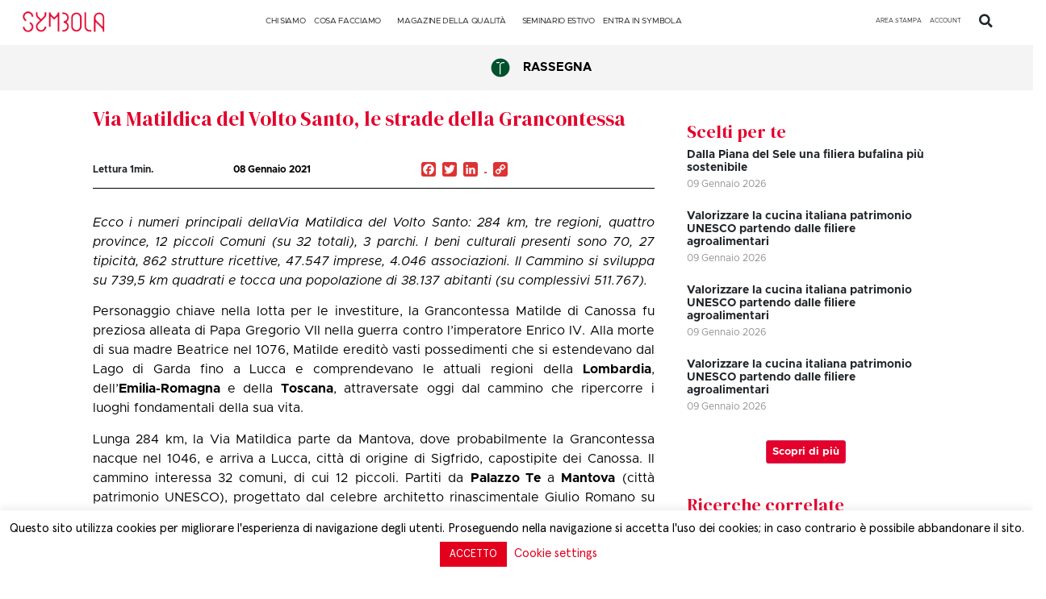

--- FILE ---
content_type: text/css
request_url: https://symbola.net/wp-content/uploads/elementor/css/post-60654.css?ver=1769426867
body_size: 3200
content:
.elementor-60654 .elementor-element.elementor-element-044c0f8{--display:flex;--flex-direction:row;--container-widget-width:initial;--container-widget-height:100%;--container-widget-flex-grow:1;--container-widget-align-self:stretch;--gap:0px 0px;--background-transition:0.3s;box-shadow:0px 0px 10px 0px rgba(0,0,0,0.5);}.elementor-60654 .elementor-element.elementor-element-044c0f8:not(.elementor-motion-effects-element-type-background), .elementor-60654 .elementor-element.elementor-element-044c0f8 > .elementor-motion-effects-container > .elementor-motion-effects-layer{background-color:var( --e-global-color-9891211 );}.elementor-60654 .elementor-element.elementor-element-044c0f8, .elementor-60654 .elementor-element.elementor-element-044c0f8::before{--border-transition:0.3s;}.elementor-60654 .elementor-element.elementor-element-921ee01{--display:flex;--flex-direction:column;--container-widget-width:100%;--container-widget-height:initial;--container-widget-flex-grow:0;--container-widget-align-self:initial;--background-transition:0.3s;}.elementor-60654 .elementor-element.elementor-element-921ee01.e-con{--flex-grow:0;--flex-shrink:0;}.elementor-60654 .elementor-element.elementor-element-ed2dc60{text-align:left;}.elementor-60654 .elementor-element.elementor-element-ed2dc60 img{width:75%;max-width:75%;height:82px;object-fit:contain;}.elementor-60654 .elementor-element.elementor-element-ed2dc60 > .elementor-widget-container{margin:0px 0px 0px 0px;}.elementor-60654 .elementor-element.elementor-element-ed2dc60.elementor-element{--align-self:flex-start;--flex-grow:0;--flex-shrink:0;}.elementor-60654 .elementor-element.elementor-element-20f60ce{--display:flex;--flex-direction:column;--container-widget-width:calc( ( 1 - var( --container-widget-flex-grow ) ) * 100% );--container-widget-height:initial;--container-widget-flex-grow:0;--container-widget-align-self:initial;--align-items:center;--background-transition:0.3s;}.elementor-60654 .elementor-element.elementor-element-20f60ce.e-con{--flex-grow:0;--flex-shrink:0;}.elementor-60654 .elementor-element.elementor-element-1ff07e2 .elementor-search-form{text-align:left;}.elementor-60654 .elementor-element.elementor-element-1ff07e2 .elementor-search-form__toggle{--e-search-form-toggle-size:38px;--e-search-form-toggle-color:#FFFFFF;--e-search-form-toggle-background-color:var( --e-global-color-9891211 );--e-search-form-toggle-icon-size:calc(45em / 100);}.elementor-60654 .elementor-element.elementor-element-1ff07e2 input[type="search"].elementor-search-form__input{font-family:"apercue", Sans-serif;font-size:15px;font-weight:400;}.elementor-60654 .elementor-element.elementor-element-1ff07e2 .elementor-search-form__input,
					.elementor-60654 .elementor-element.elementor-element-1ff07e2 .elementor-search-form__icon,
					.elementor-60654 .elementor-element.elementor-element-1ff07e2 .elementor-lightbox .dialog-lightbox-close-button,
					.elementor-60654 .elementor-element.elementor-element-1ff07e2 .elementor-lightbox .dialog-lightbox-close-button:hover,
					.elementor-60654 .elementor-element.elementor-element-1ff07e2.elementor-search-form--skin-full_screen input[type="search"].elementor-search-form__input{color:#FFFFFF;fill:#FFFFFF;}.elementor-60654 .elementor-element.elementor-element-1ff07e2:not(.elementor-search-form--skin-full_screen) .elementor-search-form__container{border-radius:3px;}.elementor-60654 .elementor-element.elementor-element-1ff07e2.elementor-search-form--skin-full_screen input[type="search"].elementor-search-form__input{border-radius:3px;}.elementor-60654 .elementor-element.elementor-element-1ff07e2{width:var( --container-widget-width, 26% );max-width:26%;--container-widget-width:26%;--container-widget-flex-grow:0;}.elementor-60654 .elementor-element.elementor-element-1ff07e2.elementor-element{--align-self:flex-end;}.elementor-60654 .elementor-element.elementor-element-c6ee4f4{--display:flex;--flex-direction:column;--container-widget-width:calc( ( 1 - var( --container-widget-flex-grow ) ) * 100% );--container-widget-height:initial;--container-widget-flex-grow:0;--container-widget-align-self:initial;--align-items:flex-end;--background-transition:0.3s;}.elementor-60654 .elementor-element.elementor-element-c6ee4f4.e-con{--flex-grow:0;--flex-shrink:0;}.elementor-60654 .elementor-element.elementor-element-b775143 .elementor-icon-wrapper{text-align:right;}.elementor-60654 .elementor-element.elementor-element-b775143.elementor-view-stacked .elementor-icon{background-color:#FFFFFF;}.elementor-60654 .elementor-element.elementor-element-b775143.elementor-view-framed .elementor-icon, .elementor-60654 .elementor-element.elementor-element-b775143.elementor-view-default .elementor-icon{color:#FFFFFF;border-color:#FFFFFF;}.elementor-60654 .elementor-element.elementor-element-b775143.elementor-view-framed .elementor-icon, .elementor-60654 .elementor-element.elementor-element-b775143.elementor-view-default .elementor-icon svg{fill:#FFFFFF;}.elementor-60654 .elementor-element.elementor-element-9be4e7a{--display:flex;--flex-direction:column;--container-widget-width:calc( ( 1 - var( --container-widget-flex-grow ) ) * 100% );--container-widget-height:initial;--container-widget-flex-grow:0;--container-widget-align-self:initial;--align-items:flex-end;--background-transition:0.3s;}.elementor-60654 .elementor-element.elementor-element-9be4e7a.e-con{--flex-grow:0;--flex-shrink:0;}.elementor-60654 .elementor-element.elementor-element-1c38011 .elementor-icon-wrapper{text-align:right;}.elementor-60654 .elementor-element.elementor-element-1c38011.elementor-view-stacked .elementor-icon{background-color:#FFFFFF;}.elementor-60654 .elementor-element.elementor-element-1c38011.elementor-view-framed .elementor-icon, .elementor-60654 .elementor-element.elementor-element-1c38011.elementor-view-default .elementor-icon{color:#FFFFFF;border-color:#FFFFFF;}.elementor-60654 .elementor-element.elementor-element-1c38011.elementor-view-framed .elementor-icon, .elementor-60654 .elementor-element.elementor-element-1c38011.elementor-view-default .elementor-icon svg{fill:#FFFFFF;}.elementor-60654 .elementor-element.elementor-element-aed8a4b{--display:flex;--background-transition:0.3s;}.elementor-60654 .elementor-element.elementor-element-aed8a4b:not(.elementor-motion-effects-element-type-background), .elementor-60654 .elementor-element.elementor-element-aed8a4b > .elementor-motion-effects-container > .elementor-motion-effects-layer{background-color:#FFFFFF;}.elementor-60654 .elementor-element.elementor-element-aed8a4b, .elementor-60654 .elementor-element.elementor-element-aed8a4b::before{--border-transition:0.3s;}.elementor-60654 .elementor-element.elementor-element-47a0e0e{--display:flex;--min-height:0px;--gap:0px 0px;--background-transition:0.3s;--overlay-opacity:0.1;--border-radius:0px 0px 0px 0px;--margin-block-start:-15px;--margin-block-end:0px;--margin-inline-start:0px;--margin-inline-end:0px;--padding-block-start:0px;--padding-block-end:0px;--padding-inline-start:0px;--padding-inline-end:0px;}.elementor-60654 .elementor-element.elementor-element-47a0e0e:not(.elementor-motion-effects-element-type-background), .elementor-60654 .elementor-element.elementor-element-47a0e0e > .elementor-motion-effects-container > .elementor-motion-effects-layer{background-color:#FFFFFF;}.elementor-60654 .elementor-element.elementor-element-47a0e0e::before, .elementor-60654 .elementor-element.elementor-element-47a0e0e > .elementor-background-video-container::before, .elementor-60654 .elementor-element.elementor-element-47a0e0e > .e-con-inner > .elementor-background-video-container::before, .elementor-60654 .elementor-element.elementor-element-47a0e0e > .elementor-background-slideshow::before, .elementor-60654 .elementor-element.elementor-element-47a0e0e > .e-con-inner > .elementor-background-slideshow::before, .elementor-60654 .elementor-element.elementor-element-47a0e0e > .elementor-motion-effects-container > .elementor-motion-effects-layer::before{--background-overlay:'';background-color:#00000000;}.elementor-60654 .elementor-element.elementor-element-47a0e0e, .elementor-60654 .elementor-element.elementor-element-47a0e0e::before{--border-transition:0.3s;}.elementor-60654 .elementor-element.elementor-element-47a0e0e.e-con{--align-self:flex-start;}.elementor-60654 .elementor-element.elementor-element-833d546{--display:flex;--flex-direction:row;--container-widget-width:initial;--container-widget-height:100%;--container-widget-flex-grow:1;--container-widget-align-self:stretch;--justify-content:flex-start;--flex-wrap:nowrap;--background-transition:0.3s;--margin-block-start:-30px;--margin-block-end:-21px;--margin-inline-start:-80px;--margin-inline-end:0px;}.elementor-60654 .elementor-element.elementor-element-833d546.e-con{--flex-grow:0;--flex-shrink:0;}.elementor-60654 .elementor-element.elementor-element-627ad60{text-align:left;}.elementor-60654 .elementor-element.elementor-element-627ad60 img{max-width:35%;}.elementor-60654 .elementor-element.elementor-element-627ad60 > .elementor-widget-container{margin:0px 0px 0px 0px;padding:0px 0px 0px 0px;}.elementor-60654 .elementor-element.elementor-element-627ad60.elementor-element{--align-self:center;}.elementor-60654 .elementor-element.elementor-element-6435881 .elementor-nav-menu .elementor-item{font-family:"Metropolis regular", Sans-serif;font-size:0.8vw;font-weight:500;letter-spacing:-0.3px;word-spacing:0px;}.elementor-60654 .elementor-element.elementor-element-6435881 .elementor-nav-menu--main .elementor-item{color:var( --e-global-color-primary );fill:var( --e-global-color-primary );padding-left:0.5em;padding-right:0.5em;padding-top:31px;padding-bottom:31px;}.elementor-60654 .elementor-element.elementor-element-6435881 .elementor-nav-menu--main .elementor-item:hover,
					.elementor-60654 .elementor-element.elementor-element-6435881 .elementor-nav-menu--main .elementor-item.elementor-item-active,
					.elementor-60654 .elementor-element.elementor-element-6435881 .elementor-nav-menu--main .elementor-item.highlighted,
					.elementor-60654 .elementor-element.elementor-element-6435881 .elementor-nav-menu--main .elementor-item:focus{color:var( --e-global-color-9891211 );fill:var( --e-global-color-9891211 );}.elementor-60654 .elementor-element.elementor-element-6435881 .elementor-nav-menu--main:not(.e--pointer-framed) .elementor-item:before,
					.elementor-60654 .elementor-element.elementor-element-6435881 .elementor-nav-menu--main:not(.e--pointer-framed) .elementor-item:after{background-color:#FFFFFF;}.elementor-60654 .elementor-element.elementor-element-6435881 .e--pointer-framed .elementor-item:before,
					.elementor-60654 .elementor-element.elementor-element-6435881 .e--pointer-framed .elementor-item:after{border-color:#FFFFFF;}.elementor-60654 .elementor-element.elementor-element-6435881 .e--pointer-framed .elementor-item:before{border-width:0px;}.elementor-60654 .elementor-element.elementor-element-6435881 .e--pointer-framed.e--animation-draw .elementor-item:before{border-width:0 0 0px 0px;}.elementor-60654 .elementor-element.elementor-element-6435881 .e--pointer-framed.e--animation-draw .elementor-item:after{border-width:0px 0px 0 0;}.elementor-60654 .elementor-element.elementor-element-6435881 .e--pointer-framed.e--animation-corners .elementor-item:before{border-width:0px 0 0 0px;}.elementor-60654 .elementor-element.elementor-element-6435881 .e--pointer-framed.e--animation-corners .elementor-item:after{border-width:0 0px 0px 0;}.elementor-60654 .elementor-element.elementor-element-6435881 .e--pointer-underline .elementor-item:after,
					 .elementor-60654 .elementor-element.elementor-element-6435881 .e--pointer-overline .elementor-item:before,
					 .elementor-60654 .elementor-element.elementor-element-6435881 .e--pointer-double-line .elementor-item:before,
					 .elementor-60654 .elementor-element.elementor-element-6435881 .e--pointer-double-line .elementor-item:after{height:0px;}.elementor-60654 .elementor-element.elementor-element-6435881 .elementor-nav-menu--dropdown a, .elementor-60654 .elementor-element.elementor-element-6435881 .elementor-menu-toggle{color:var( --e-global-color-primary );}.elementor-60654 .elementor-element.elementor-element-6435881 .elementor-nav-menu--dropdown{background-color:#FFFFFF;border-style:solid;border-width:0px 1px 1px 1px;border-color:var( --e-global-color-primary );border-radius:1px 1px 1px 1px;}.elementor-60654 .elementor-element.elementor-element-6435881 .elementor-nav-menu--dropdown a:hover,
					.elementor-60654 .elementor-element.elementor-element-6435881 .elementor-nav-menu--dropdown a.elementor-item-active,
					.elementor-60654 .elementor-element.elementor-element-6435881 .elementor-nav-menu--dropdown a.highlighted,
					.elementor-60654 .elementor-element.elementor-element-6435881 .elementor-menu-toggle:hover{color:var( --e-global-color-9891211 );}.elementor-60654 .elementor-element.elementor-element-6435881 .elementor-nav-menu--dropdown a:hover,
					.elementor-60654 .elementor-element.elementor-element-6435881 .elementor-nav-menu--dropdown a.elementor-item-active,
					.elementor-60654 .elementor-element.elementor-element-6435881 .elementor-nav-menu--dropdown a.highlighted{background-color:#FFFFFF;}.elementor-60654 .elementor-element.elementor-element-6435881 .elementor-nav-menu--dropdown .elementor-item, .elementor-60654 .elementor-element.elementor-element-6435881 .elementor-nav-menu--dropdown  .elementor-sub-item{font-family:"Metropolis regular", Sans-serif;font-size:0.8vw;font-weight:500;}.elementor-60654 .elementor-element.elementor-element-6435881 .elementor-nav-menu--dropdown li:first-child a{border-top-left-radius:1px;border-top-right-radius:1px;}.elementor-60654 .elementor-element.elementor-element-6435881 .elementor-nav-menu--dropdown li:last-child a{border-bottom-right-radius:1px;border-bottom-left-radius:1px;}.elementor-60654 .elementor-element.elementor-element-6435881 > .elementor-widget-container{margin:0px 0px 0px 0px;padding:0px 0px 0px 0px;}.elementor-60654 .elementor-element.elementor-element-6435881{width:var( --container-widget-width, 60% );max-width:60%;--container-widget-width:60%;--container-widget-flex-grow:0;z-index:3;}.elementor-60654 .elementor-element.elementor-element-6435881.elementor-element{--flex-grow:0;--flex-shrink:0;}.elementor-60654 .elementor-element.elementor-element-158eb4b .elementor-nav-menu .elementor-item{font-family:"Metropolis regular", Sans-serif;font-size:0.6vw;}.elementor-60654 .elementor-element.elementor-element-158eb4b .elementor-nav-menu--main .elementor-item{color:var( --e-global-color-primary );fill:var( --e-global-color-primary );padding-left:0px;padding-right:0px;padding-top:2px;padding-bottom:2px;}.elementor-60654 .elementor-element.elementor-element-158eb4b .elementor-nav-menu--main .elementor-item:hover,
					.elementor-60654 .elementor-element.elementor-element-158eb4b .elementor-nav-menu--main .elementor-item.elementor-item-active,
					.elementor-60654 .elementor-element.elementor-element-158eb4b .elementor-nav-menu--main .elementor-item.highlighted,
					.elementor-60654 .elementor-element.elementor-element-158eb4b .elementor-nav-menu--main .elementor-item:focus{color:var( --e-global-color-9891211 );fill:var( --e-global-color-9891211 );}.elementor-60654 .elementor-element.elementor-element-158eb4b{--e-nav-menu-horizontal-menu-item-margin:calc( 10px / 2 );width:var( --container-widget-width, 10% );max-width:10%;--container-widget-width:10%;--container-widget-flex-grow:0;z-index:4;}.elementor-60654 .elementor-element.elementor-element-158eb4b .elementor-nav-menu--main:not(.elementor-nav-menu--layout-horizontal) .elementor-nav-menu > li:not(:last-child){margin-bottom:10px;}.elementor-60654 .elementor-element.elementor-element-158eb4b .elementor-nav-menu--dropdown a, .elementor-60654 .elementor-element.elementor-element-158eb4b .elementor-menu-toggle{color:var( --e-global-color-primary );}.elementor-60654 .elementor-element.elementor-element-158eb4b .elementor-nav-menu--dropdown{background-color:#FFFFFF;}.elementor-60654 .elementor-element.elementor-element-158eb4b .elementor-nav-menu--dropdown a:hover,
					.elementor-60654 .elementor-element.elementor-element-158eb4b .elementor-nav-menu--dropdown a.elementor-item-active,
					.elementor-60654 .elementor-element.elementor-element-158eb4b .elementor-nav-menu--dropdown a.highlighted,
					.elementor-60654 .elementor-element.elementor-element-158eb4b .elementor-menu-toggle:hover{color:#FFFFFF;}.elementor-60654 .elementor-element.elementor-element-158eb4b .elementor-nav-menu--dropdown a:hover,
					.elementor-60654 .elementor-element.elementor-element-158eb4b .elementor-nav-menu--dropdown a.elementor-item-active,
					.elementor-60654 .elementor-element.elementor-element-158eb4b .elementor-nav-menu--dropdown a.highlighted{background-color:#FFFCFC;}.elementor-60654 .elementor-element.elementor-element-158eb4b .elementor-nav-menu--dropdown a.elementor-item-active{background-color:#FFFFFF;}.elementor-60654 .elementor-element.elementor-element-158eb4b .elementor-nav-menu--dropdown .elementor-item, .elementor-60654 .elementor-element.elementor-element-158eb4b .elementor-nav-menu--dropdown  .elementor-sub-item{font-family:"Metropolis regular", Sans-serif;font-size:0.6vw;font-weight:500;}.elementor-60654 .elementor-element.elementor-element-158eb4b > .elementor-widget-container{margin:0px 0px 0px 0px;background-color:#FFFFFF;}.elementor-60654 .elementor-element.elementor-element-158eb4b.elementor-element{--align-self:center;--flex-grow:0;--flex-shrink:0;}.elementor-60654 .elementor-element.elementor-element-b09f474 .elementor-search-form{text-align:left;}.elementor-60654 .elementor-element.elementor-element-b09f474 .elementor-search-form__toggle{--e-search-form-toggle-size:30px;--e-search-form-toggle-color:var( --e-global-color-primary );--e-search-form-toggle-background-color:#FFFFFF;}.elementor-60654 .elementor-element.elementor-element-b09f474.elementor-search-form--skin-full_screen .elementor-search-form__container{background-color:#E4002B;}.elementor-60654 .elementor-element.elementor-element-b09f474 input[type="search"].elementor-search-form__input{font-family:"apercue", Sans-serif;font-size:11px;font-weight:400;}.elementor-60654 .elementor-element.elementor-element-b09f474 .elementor-search-form__input,
					.elementor-60654 .elementor-element.elementor-element-b09f474 .elementor-search-form__icon,
					.elementor-60654 .elementor-element.elementor-element-b09f474 .elementor-lightbox .dialog-lightbox-close-button,
					.elementor-60654 .elementor-element.elementor-element-b09f474 .elementor-lightbox .dialog-lightbox-close-button:hover,
					.elementor-60654 .elementor-element.elementor-element-b09f474.elementor-search-form--skin-full_screen input[type="search"].elementor-search-form__input{color:#FFFFFF;fill:#FFFFFF;}.elementor-60654 .elementor-element.elementor-element-b09f474:not(.elementor-search-form--skin-full_screen) .elementor-search-form__container{border-width:0px 0px 0px 0px;border-radius:0px;}.elementor-60654 .elementor-element.elementor-element-b09f474.elementor-search-form--skin-full_screen input[type="search"].elementor-search-form__input{border-width:0px 0px 0px 0px;border-radius:0px;}.elementor-60654 .elementor-element.elementor-element-b09f474{width:var( --container-widget-width, 17% );max-width:17%;--container-widget-width:17%;--container-widget-flex-grow:0;}.elementor-60654 .elementor-element.elementor-element-b09f474.elementor-element{--align-self:center;}.elementor-60654 .elementor-element.elementor-element-b09f474 > .elementor-widget-container{background-color:#FFFFFF;}.elementor-60654 .elementor-element.elementor-element-1c503b2{--display:flex;--flex-direction:row;--container-widget-width:initial;--container-widget-height:100%;--container-widget-flex-grow:1;--container-widget-align-self:stretch;--gap:0px 0px;--background-transition:0.3s;}.elementor-60654 .elementor-element.elementor-element-494ccd8{--display:flex;--flex-direction:column;--container-widget-width:100%;--container-widget-height:initial;--container-widget-flex-grow:0;--container-widget-align-self:initial;--background-transition:0.3s;}.elementor-60654 .elementor-element.elementor-element-494ccd8.e-con{--flex-grow:0;--flex-shrink:0;}.elementor-60654 .elementor-element.elementor-element-1d6b3b9 .elementor-nav-menu .elementor-item{font-family:"Metropolis regular", Sans-serif;font-size:14px;font-weight:400;}.elementor-60654 .elementor-element.elementor-element-1d6b3b9 .elementor-nav-menu--main .elementor-item{color:var( --e-global-color-primary );fill:var( --e-global-color-primary );padding-left:0em;padding-right:0em;padding-top:31px;padding-bottom:31px;}.elementor-60654 .elementor-element.elementor-element-1d6b3b9 .e--pointer-framed .elementor-item:before{border-width:0px;}.elementor-60654 .elementor-element.elementor-element-1d6b3b9 .e--pointer-framed.e--animation-draw .elementor-item:before{border-width:0 0 0px 0px;}.elementor-60654 .elementor-element.elementor-element-1d6b3b9 .e--pointer-framed.e--animation-draw .elementor-item:after{border-width:0px 0px 0 0;}.elementor-60654 .elementor-element.elementor-element-1d6b3b9 .e--pointer-framed.e--animation-corners .elementor-item:before{border-width:0px 0 0 0px;}.elementor-60654 .elementor-element.elementor-element-1d6b3b9 .e--pointer-framed.e--animation-corners .elementor-item:after{border-width:0 0px 0px 0;}.elementor-60654 .elementor-element.elementor-element-1d6b3b9 .e--pointer-underline .elementor-item:after,
					 .elementor-60654 .elementor-element.elementor-element-1d6b3b9 .e--pointer-overline .elementor-item:before,
					 .elementor-60654 .elementor-element.elementor-element-1d6b3b9 .e--pointer-double-line .elementor-item:before,
					 .elementor-60654 .elementor-element.elementor-element-1d6b3b9 .e--pointer-double-line .elementor-item:after{height:0px;}.elementor-60654 .elementor-element.elementor-element-1d6b3b9 .elementor-nav-menu--dropdown a, .elementor-60654 .elementor-element.elementor-element-1d6b3b9 .elementor-menu-toggle{color:var( --e-global-color-primary );}.elementor-60654 .elementor-element.elementor-element-1d6b3b9 .elementor-nav-menu--dropdown a:hover,
					.elementor-60654 .elementor-element.elementor-element-1d6b3b9 .elementor-nav-menu--dropdown a.elementor-item-active,
					.elementor-60654 .elementor-element.elementor-element-1d6b3b9 .elementor-nav-menu--dropdown a.highlighted,
					.elementor-60654 .elementor-element.elementor-element-1d6b3b9 .elementor-menu-toggle:hover{color:#000000;}.elementor-60654 .elementor-element.elementor-element-1d6b3b9 .elementor-nav-menu--dropdown a:hover,
					.elementor-60654 .elementor-element.elementor-element-1d6b3b9 .elementor-nav-menu--dropdown a.elementor-item-active,
					.elementor-60654 .elementor-element.elementor-element-1d6b3b9 .elementor-nav-menu--dropdown a.highlighted{background-color:#9B9B9B1A;}.elementor-60654 .elementor-element.elementor-element-1d6b3b9 .elementor-nav-menu--dropdown .elementor-item, .elementor-60654 .elementor-element.elementor-element-1d6b3b9 .elementor-nav-menu--dropdown  .elementor-sub-item{font-family:"Metropolis regular", Sans-serif;font-size:14px;font-weight:500;}.elementor-60654 .elementor-element.elementor-element-1d6b3b9 .elementor-nav-menu--dropdown{border-style:solid;border-width:0px 1px 1px 1px;border-color:#C6F1EA;border-radius:3px 3px 3px 3px;}.elementor-60654 .elementor-element.elementor-element-1d6b3b9 .elementor-nav-menu--dropdown li:first-child a{border-top-left-radius:3px;border-top-right-radius:3px;}.elementor-60654 .elementor-element.elementor-element-1d6b3b9 .elementor-nav-menu--dropdown li:last-child a{border-bottom-right-radius:3px;border-bottom-left-radius:3px;}.elementor-60654 .elementor-element.elementor-element-1d6b3b9 .elementor-menu-toggle{background-color:#00000000;}.elementor-60654 .elementor-element.elementor-element-1d6b3b9 > .elementor-widget-container{margin:0px 0px 0px 0px;padding:0px 0px 0px 0px;}.elementor-60654 .elementor-element.elementor-element-1d6b3b9{width:var( --container-widget-width, 57.305% );max-width:57.305%;--container-widget-width:57.305%;--container-widget-flex-grow:0;z-index:3;}.elementor-60654 .elementor-element.elementor-element-1d6b3b9.elementor-element{--flex-grow:0;--flex-shrink:0;}.elementor-60654 .elementor-element.elementor-element-1033308{--display:flex;--flex-direction:column;--container-widget-width:100%;--container-widget-height:initial;--container-widget-flex-grow:0;--container-widget-align-self:initial;--background-transition:0.3s;}.elementor-60654 .elementor-element.elementor-element-1033308.e-con{--flex-grow:0;--flex-shrink:0;}.elementor-60654 .elementor-element.elementor-element-4d35c1f{text-align:left;width:var( --container-widget-width, 11% );max-width:11%;--container-widget-width:11%;--container-widget-flex-grow:0;}.elementor-60654 .elementor-element.elementor-element-4d35c1f img{width:75%;max-width:75%;height:82px;object-fit:contain;}.elementor-60654 .elementor-element.elementor-element-4d35c1f > .elementor-widget-container{margin:0px -0px 0px 16px;}.elementor-60654 .elementor-element.elementor-element-4d35c1f.elementor-element{--align-self:flex-start;--flex-grow:0;--flex-shrink:0;}.elementor-60654 .elementor-element.elementor-element-5b87420{--display:flex;--flex-direction:column;--container-widget-width:100%;--container-widget-height:initial;--container-widget-flex-grow:0;--container-widget-align-self:initial;--background-transition:0.3s;}.elementor-60654 .elementor-element.elementor-element-5b87420.e-con{--flex-grow:0;--flex-shrink:0;}.elementor-60654 .elementor-element.elementor-element-dc33343 .elementor-nav-menu .elementor-item{font-size:11px;}.elementor-60654 .elementor-element.elementor-element-dc33343 .elementor-nav-menu--main .elementor-item{color:#000000;fill:#000000;padding-left:0px;padding-right:0px;padding-top:2px;padding-bottom:2px;}.elementor-60654 .elementor-element.elementor-element-dc33343{--e-nav-menu-divider-content:"";--e-nav-menu-divider-style:solid;--e-nav-menu-divider-width:1px;--e-nav-menu-divider-height:18px;--e-nav-menu-divider-color:#000000;--e-nav-menu-horizontal-menu-item-margin:calc( 10px / 2 );width:var( --container-widget-width, 17% );max-width:17%;--container-widget-width:17%;--container-widget-flex-grow:0;z-index:4;}.elementor-60654 .elementor-element.elementor-element-dc33343 .elementor-nav-menu--main:not(.elementor-nav-menu--layout-horizontal) .elementor-nav-menu > li:not(:last-child){margin-bottom:10px;}.elementor-60654 .elementor-element.elementor-element-dc33343 .elementor-nav-menu--dropdown a, .elementor-60654 .elementor-element.elementor-element-dc33343 .elementor-menu-toggle{color:#000000;}.elementor-60654 .elementor-element.elementor-element-dc33343 .elementor-nav-menu--dropdown{background-color:#FFFFFF;}.elementor-60654 .elementor-element.elementor-element-dc33343 .elementor-nav-menu--dropdown a:hover,
					.elementor-60654 .elementor-element.elementor-element-dc33343 .elementor-nav-menu--dropdown a.elementor-item-active,
					.elementor-60654 .elementor-element.elementor-element-dc33343 .elementor-nav-menu--dropdown a.highlighted,
					.elementor-60654 .elementor-element.elementor-element-dc33343 .elementor-menu-toggle:hover{color:#000000;}.elementor-60654 .elementor-element.elementor-element-dc33343 .elementor-nav-menu--dropdown a:hover,
					.elementor-60654 .elementor-element.elementor-element-dc33343 .elementor-nav-menu--dropdown a.elementor-item-active,
					.elementor-60654 .elementor-element.elementor-element-dc33343 .elementor-nav-menu--dropdown a.highlighted{background-color:#FFFCFC;}.elementor-60654 .elementor-element.elementor-element-dc33343 .elementor-nav-menu--dropdown a.elementor-item-active{background-color:#FFFFFF;}.elementor-60654 .elementor-element.elementor-element-dc33343 > .elementor-widget-container{margin:0px 0px 0px 16px;background-color:#FFFFFF;}.elementor-60654 .elementor-element.elementor-element-dc33343.elementor-element{--align-self:center;--flex-grow:0;--flex-shrink:0;}.elementor-60654 .elementor-element.elementor-element-25fed0d{--display:flex;--flex-direction:column;--container-widget-width:100%;--container-widget-height:initial;--container-widget-flex-grow:0;--container-widget-align-self:initial;--background-transition:0.3s;}.elementor-60654 .elementor-element.elementor-element-eadd070 .elementor-search-form{text-align:center;}.elementor-60654 .elementor-element.elementor-element-eadd070 .elementor-search-form__toggle{--e-search-form-toggle-size:25px;--e-search-form-toggle-color:var( --e-global-color-9891211 );--e-search-form-toggle-background-color:#FFFFFF;--e-search-form-toggle-icon-size:calc(60em / 100);--e-search-form-toggle-border-width:0px;}.elementor-60654 .elementor-element.elementor-element-eadd070 input[type="search"].elementor-search-form__input{font-family:"apercue", Sans-serif;font-size:11px;font-weight:400;}.elementor-60654 .elementor-element.elementor-element-eadd070 .elementor-search-form__input,
					.elementor-60654 .elementor-element.elementor-element-eadd070 .elementor-search-form__icon,
					.elementor-60654 .elementor-element.elementor-element-eadd070 .elementor-lightbox .dialog-lightbox-close-button,
					.elementor-60654 .elementor-element.elementor-element-eadd070 .elementor-lightbox .dialog-lightbox-close-button:hover,
					.elementor-60654 .elementor-element.elementor-element-eadd070.elementor-search-form--skin-full_screen input[type="search"].elementor-search-form__input{color:var( --e-global-color-primary );fill:var( --e-global-color-primary );}.elementor-60654 .elementor-element.elementor-element-eadd070:not(.elementor-search-form--skin-full_screen) .elementor-search-form__container{border-color:var( --e-global-color-primary );border-width:0px 0px 0px 0px;border-radius:0px;}.elementor-60654 .elementor-element.elementor-element-eadd070.elementor-search-form--skin-full_screen input[type="search"].elementor-search-form__input{border-color:var( --e-global-color-primary );border-width:0px 0px 0px 0px;border-radius:0px;}.elementor-60654 .elementor-element.elementor-element-eadd070 > .elementor-widget-container{margin:0px 0px 30px 0px;}.elementor-60654 .elementor-element.elementor-element-eadd070{width:var( --container-widget-width, 8% );max-width:8%;--container-widget-width:8%;--container-widget-flex-grow:0;}.elementor-60654 .elementor-element.elementor-element-eadd070.elementor-element{--align-self:flex-end;}@media(min-width:768px){.elementor-60654 .elementor-element.elementor-element-921ee01{--width:25%;}.elementor-60654 .elementor-element.elementor-element-20f60ce{--width:25%;}.elementor-60654 .elementor-element.elementor-element-c6ee4f4{--width:25%;}.elementor-60654 .elementor-element.elementor-element-9be4e7a{--width:25%;}.elementor-60654 .elementor-element.elementor-element-47a0e0e{--content-width:85vw;}.elementor-60654 .elementor-element.elementor-element-833d546{--width:100vw;}.elementor-60654 .elementor-element.elementor-element-494ccd8{--width:25%;}.elementor-60654 .elementor-element.elementor-element-1033308{--width:25%;}.elementor-60654 .elementor-element.elementor-element-5b87420{--width:25%;}.elementor-60654 .elementor-element.elementor-element-25fed0d{--width:25%;}}@media(max-width:1024px) and (min-width:768px){.elementor-60654 .elementor-element.elementor-element-494ccd8{--width:40%;}.elementor-60654 .elementor-element.elementor-element-1033308{--width:17%;}.elementor-60654 .elementor-element.elementor-element-5b87420{--width:30%;}.elementor-60654 .elementor-element.elementor-element-25fed0d{--width:12%;}}@media(max-width:1024px){.elementor-60654 .elementor-element.elementor-element-47a0e0e{--flex-direction:row;--container-widget-width:calc( ( 1 - var( --container-widget-flex-grow ) ) * 100% );--container-widget-height:100%;--container-widget-flex-grow:1;--container-widget-align-self:stretch;--align-items:center;}.elementor-60654 .elementor-element.elementor-element-6435881 > .elementor-widget-container{margin:25px 0px 0px 0px;}.elementor-60654 .elementor-element.elementor-element-1c503b2{--justify-content:center;--align-items:center;--container-widget-width:calc( ( 1 - var( --container-widget-flex-grow ) ) * 100% );}.elementor-60654 .elementor-element.elementor-element-494ccd8{--flex-direction:row;--container-widget-width:initial;--container-widget-height:100%;--container-widget-flex-grow:1;--container-widget-align-self:stretch;}.elementor-60654 .elementor-element.elementor-element-494ccd8.e-con{--align-self:center;}.elementor-60654 .elementor-element.elementor-element-1d6b3b9 .elementor-nav-menu .elementor-item{font-size:13vw;}.elementor-60654 .elementor-element.elementor-element-1d6b3b9 .e--pointer-framed .elementor-item:before{border-width:0px;}.elementor-60654 .elementor-element.elementor-element-1d6b3b9 .e--pointer-framed.e--animation-draw .elementor-item:before{border-width:0 0 0px 0px;}.elementor-60654 .elementor-element.elementor-element-1d6b3b9 .e--pointer-framed.e--animation-draw .elementor-item:after{border-width:0px 0px 0 0;}.elementor-60654 .elementor-element.elementor-element-1d6b3b9 .e--pointer-framed.e--animation-corners .elementor-item:before{border-width:0px 0 0 0px;}.elementor-60654 .elementor-element.elementor-element-1d6b3b9 .e--pointer-framed.e--animation-corners .elementor-item:after{border-width:0 0px 0px 0;}.elementor-60654 .elementor-element.elementor-element-1d6b3b9 .e--pointer-underline .elementor-item:after,
					 .elementor-60654 .elementor-element.elementor-element-1d6b3b9 .e--pointer-overline .elementor-item:before,
					 .elementor-60654 .elementor-element.elementor-element-1d6b3b9 .e--pointer-double-line .elementor-item:before,
					 .elementor-60654 .elementor-element.elementor-element-1d6b3b9 .e--pointer-double-line .elementor-item:after{height:0px;}.elementor-60654 .elementor-element.elementor-element-1d6b3b9 .elementor-nav-menu--main .elementor-item{padding-top:30px;padding-bottom:30px;}.elementor-60654 .elementor-element.elementor-element-1d6b3b9{--e-nav-menu-horizontal-menu-item-margin:calc( 0px / 2 );--nav-menu-icon-size:33px;width:var( --container-widget-width, 33.333% );max-width:33.333%;--container-widget-width:33.333%;--container-widget-flex-grow:0;}.elementor-60654 .elementor-element.elementor-element-1d6b3b9 .elementor-nav-menu--main:not(.elementor-nav-menu--layout-horizontal) .elementor-nav-menu > li:not(:last-child){margin-bottom:0px;}.elementor-60654 .elementor-element.elementor-element-1d6b3b9 .elementor-nav-menu--dropdown .elementor-item, .elementor-60654 .elementor-element.elementor-element-1d6b3b9 .elementor-nav-menu--dropdown  .elementor-sub-item{font-size:13px;}.elementor-60654 .elementor-element.elementor-element-1d6b3b9 .elementor-nav-menu--dropdown{border-width:1px 1px 1px 1px;border-radius:3px 3px 3px 3px;}.elementor-60654 .elementor-element.elementor-element-1d6b3b9 .elementor-nav-menu--dropdown li:first-child a{border-top-left-radius:3px;border-top-right-radius:3px;}.elementor-60654 .elementor-element.elementor-element-1d6b3b9 .elementor-nav-menu--dropdown li:last-child a{border-bottom-right-radius:3px;border-bottom-left-radius:3px;}.elementor-60654 .elementor-element.elementor-element-1d6b3b9 > .elementor-widget-container{margin:0px 0px 0px 0px;}.elementor-60654 .elementor-element.elementor-element-1d6b3b9.elementor-element{--align-self:center;}.elementor-60654 .elementor-element.elementor-element-1033308{--flex-direction:row;--container-widget-width:initial;--container-widget-height:100%;--container-widget-flex-grow:1;--container-widget-align-self:stretch;}.elementor-60654 .elementor-element.elementor-element-4d35c1f{text-align:right;--container-widget-width:100%;--container-widget-flex-grow:0;width:var( --container-widget-width, 100% );max-width:100%;}.elementor-60654 .elementor-element.elementor-element-4d35c1f img{width:75%;max-width:75%;}.elementor-60654 .elementor-element.elementor-element-4d35c1f > .elementor-widget-container{margin:0px 0px 0px 0px;padding:0px 0px 0px 0px;}.elementor-60654 .elementor-element.elementor-element-4d35c1f.elementor-element{--align-self:flex-end;}.elementor-60654 .elementor-element.elementor-element-5b87420{--justify-content:center;}.elementor-60654 .elementor-element.elementor-element-dc33343 > .elementor-widget-container{margin:0px 0px 0px 0px;}.elementor-60654 .elementor-element.elementor-element-dc33343{width:100%;max-width:100%;}.elementor-60654 .elementor-element.elementor-element-25fed0d{--justify-content:center;}.elementor-60654 .elementor-element.elementor-element-eadd070 > .elementor-widget-container{margin:0px 0px 0px 0px;}.elementor-60654 .elementor-element.elementor-element-eadd070{--container-widget-width:23px;--container-widget-flex-grow:0;width:var( --container-widget-width, 23px );max-width:23px;}.elementor-60654 .elementor-element.elementor-element-eadd070.elementor-element{--align-self:center;}}@media(max-width:767px){.elementor-60654 .elementor-element.elementor-element-044c0f8{--flex-direction:row;--container-widget-width:initial;--container-widget-height:100%;--container-widget-flex-grow:1;--container-widget-align-self:stretch;--gap:0px 0px;--flex-wrap:nowrap;--margin-block-start:0px;--margin-block-end:0px;--margin-inline-start:0px;--margin-inline-end:0px;--z-index:20;}.elementor-60654 .elementor-element.elementor-element-921ee01{--width:55%;--min-height:0px;--flex-direction:column;--container-widget-width:100%;--container-widget-height:initial;--container-widget-flex-grow:0;--container-widget-align-self:initial;--justify-content:flex-start;--margin-block-start:0px;--margin-block-end:0px;--margin-inline-start:8px;--margin-inline-end:0px;--padding-block-start:0px;--padding-block-end:0px;--padding-inline-start:0px;--padding-inline-end:0px;}.elementor-60654 .elementor-element.elementor-element-921ee01.e-con{--align-self:center;}.elementor-60654 .elementor-element.elementor-element-ed2dc60{text-align:left;}.elementor-60654 .elementor-element.elementor-element-ed2dc60 img{width:60%;max-width:100%;height:41px;}.elementor-60654 .elementor-element.elementor-element-ed2dc60 > .elementor-widget-container{padding:0px 0px 0px 0px;}.elementor-60654 .elementor-element.elementor-element-ed2dc60.elementor-element{--align-self:center;}.elementor-60654 .elementor-element.elementor-element-20f60ce{--width:15%;--min-height:0px;--flex-direction:row;--container-widget-width:calc( ( 1 - var( --container-widget-flex-grow ) ) * 100% );--container-widget-height:100%;--container-widget-flex-grow:1;--container-widget-align-self:stretch;--justify-content:center;--align-items:center;--margin-block-start:0px;--margin-block-end:0px;--margin-inline-start:0px;--margin-inline-end:0px;--padding-block-start:0px;--padding-block-end:0px;--padding-inline-start:0px;--padding-inline-end:0px;}.elementor-60654 .elementor-element.elementor-element-20f60ce.e-con{--align-self:center;}.elementor-60654 .elementor-element.elementor-element-1ff07e2 input[type="search"].elementor-search-form__input{font-size:10px;}.elementor-60654 .elementor-element.elementor-element-1ff07e2{--container-widget-width:0px;--container-widget-flex-grow:0;width:var( --container-widget-width, 0px );max-width:0px;}.elementor-60654 .elementor-element.elementor-element-1ff07e2.elementor-element{--align-self:center;}.elementor-60654 .elementor-element.elementor-element-c6ee4f4{--width:15%;--min-height:0px;--flex-direction:column;--container-widget-width:calc( ( 1 - var( --container-widget-flex-grow ) ) * 100% );--container-widget-height:initial;--container-widget-flex-grow:0;--container-widget-align-self:initial;--justify-content:center;--align-items:flex-end;--margin-block-start:0px;--margin-block-end:0px;--margin-inline-start:0px;--margin-inline-end:0px;--padding-block-start:0px;--padding-block-end:0px;--padding-inline-start:0px;--padding-inline-end:0px;}.elementor-60654 .elementor-element.elementor-element-b775143 .elementor-icon-wrapper{text-align:right;}.elementor-60654 .elementor-element.elementor-element-b775143 .elementor-icon{font-size:19px;}.elementor-60654 .elementor-element.elementor-element-b775143 .elementor-icon svg{height:19px;}.elementor-60654 .elementor-element.elementor-element-b775143 > .elementor-widget-container{margin:0px 0px 0px 0px;padding:0px 0px 0px 0px;}.elementor-60654 .elementor-element.elementor-element-b775143{width:var( --container-widget-width, 30px );max-width:30px;--container-widget-width:30px;--container-widget-flex-grow:0;}.elementor-60654 .elementor-element.elementor-element-b775143.elementor-element{--align-self:flex-end;}.elementor-60654 .elementor-element.elementor-element-9be4e7a{--width:15%;--min-height:0px;--flex-direction:column;--container-widget-width:calc( ( 1 - var( --container-widget-flex-grow ) ) * 100% );--container-widget-height:initial;--container-widget-flex-grow:0;--container-widget-align-self:initial;--justify-content:center;--align-items:flex-end;--margin-block-start:0px;--margin-block-end:0px;--margin-inline-start:0px;--margin-inline-end:0px;--padding-block-start:0px;--padding-block-end:0px;--padding-inline-start:0px;--padding-inline-end:0px;}.elementor-60654 .elementor-element.elementor-element-1c38011 .elementor-icon-wrapper{text-align:left;}.elementor-60654 .elementor-element.elementor-element-1c38011 .elementor-icon{font-size:20px;}.elementor-60654 .elementor-element.elementor-element-1c38011 .elementor-icon svg{height:20px;}.elementor-60654 .elementor-element.elementor-element-47a0e0e{--content-width:85%;}.elementor-60654 .elementor-element.elementor-element-833d546{--width:52.881%;--justify-content:flex-start;}.elementor-60654 .elementor-element.elementor-element-6435881 .e--pointer-framed .elementor-item:before{border-width:1px;}.elementor-60654 .elementor-element.elementor-element-6435881 .e--pointer-framed.e--animation-draw .elementor-item:before{border-width:0 0 1px 1px;}.elementor-60654 .elementor-element.elementor-element-6435881 .e--pointer-framed.e--animation-draw .elementor-item:after{border-width:1px 1px 0 0;}.elementor-60654 .elementor-element.elementor-element-6435881 .e--pointer-framed.e--animation-corners .elementor-item:before{border-width:1px 0 0 1px;}.elementor-60654 .elementor-element.elementor-element-6435881 .e--pointer-framed.e--animation-corners .elementor-item:after{border-width:0 1px 1px 0;}.elementor-60654 .elementor-element.elementor-element-6435881 .e--pointer-underline .elementor-item:after,
					 .elementor-60654 .elementor-element.elementor-element-6435881 .e--pointer-overline .elementor-item:before,
					 .elementor-60654 .elementor-element.elementor-element-6435881 .e--pointer-double-line .elementor-item:before,
					 .elementor-60654 .elementor-element.elementor-element-6435881 .e--pointer-double-line .elementor-item:after{height:1px;}.elementor-60654 .elementor-element.elementor-element-6435881 .elementor-nav-menu--main .elementor-item{padding-left:0px;padding-right:0px;padding-top:29px;padding-bottom:29px;}.elementor-60654 .elementor-element.elementor-element-6435881{--e-nav-menu-horizontal-menu-item-margin:calc( 0px / 2 );--nav-menu-icon-size:21px;width:var( --container-widget-width, 86.239% );max-width:86.239%;--container-widget-width:86.239%;--container-widget-flex-grow:0;}.elementor-60654 .elementor-element.elementor-element-6435881 .elementor-nav-menu--main:not(.elementor-nav-menu--layout-horizontal) .elementor-nav-menu > li:not(:last-child){margin-bottom:0px;}.elementor-60654 .elementor-element.elementor-element-6435881 .elementor-nav-menu--dropdown{border-width:0px 0px 0px 0px;}.elementor-60654 .elementor-element.elementor-element-6435881 .elementor-nav-menu--dropdown a{padding-left:3px;padding-right:3px;padding-top:4px;padding-bottom:4px;}.elementor-60654 .elementor-element.elementor-element-6435881.elementor-element{--align-self:center;}.elementor-60654 .elementor-element.elementor-element-158eb4b .elementor-nav-menu .elementor-item{font-size:12px;}.elementor-60654 .elementor-element.elementor-element-158eb4b{--e-nav-menu-horizontal-menu-item-margin:calc( 5px / 2 );}.elementor-60654 .elementor-element.elementor-element-158eb4b .elementor-nav-menu--main:not(.elementor-nav-menu--layout-horizontal) .elementor-nav-menu > li:not(:last-child){margin-bottom:5px;}.elementor-60654 .elementor-element.elementor-element-158eb4b.elementor-element{--align-self:flex-end;}.elementor-60654 .elementor-element.elementor-element-b09f474 input[type="search"].elementor-search-form__input{font-size:10px;}.elementor-60654 .elementor-element.elementor-element-b09f474{--container-widget-width:146px;--container-widget-flex-grow:0;width:var( --container-widget-width, 146px );max-width:146px;}.elementor-60654 .elementor-element.elementor-element-1d6b3b9 .e--pointer-framed .elementor-item:before{border-width:1px;}.elementor-60654 .elementor-element.elementor-element-1d6b3b9 .e--pointer-framed.e--animation-draw .elementor-item:before{border-width:0 0 1px 1px;}.elementor-60654 .elementor-element.elementor-element-1d6b3b9 .e--pointer-framed.e--animation-draw .elementor-item:after{border-width:1px 1px 0 0;}.elementor-60654 .elementor-element.elementor-element-1d6b3b9 .e--pointer-framed.e--animation-corners .elementor-item:before{border-width:1px 0 0 1px;}.elementor-60654 .elementor-element.elementor-element-1d6b3b9 .e--pointer-framed.e--animation-corners .elementor-item:after{border-width:0 1px 1px 0;}.elementor-60654 .elementor-element.elementor-element-1d6b3b9 .e--pointer-underline .elementor-item:after,
					 .elementor-60654 .elementor-element.elementor-element-1d6b3b9 .e--pointer-overline .elementor-item:before,
					 .elementor-60654 .elementor-element.elementor-element-1d6b3b9 .e--pointer-double-line .elementor-item:before,
					 .elementor-60654 .elementor-element.elementor-element-1d6b3b9 .e--pointer-double-line .elementor-item:after{height:1px;}.elementor-60654 .elementor-element.elementor-element-1d6b3b9 .elementor-nav-menu--main .elementor-item{padding-left:0px;padding-right:0px;padding-top:29px;padding-bottom:29px;}.elementor-60654 .elementor-element.elementor-element-1d6b3b9{--e-nav-menu-horizontal-menu-item-margin:calc( 0px / 2 );--nav-menu-icon-size:21px;width:var( --container-widget-width, 86.239% );max-width:86.239%;--container-widget-width:86.239%;--container-widget-flex-grow:0;}.elementor-60654 .elementor-element.elementor-element-1d6b3b9 .elementor-nav-menu--main:not(.elementor-nav-menu--layout-horizontal) .elementor-nav-menu > li:not(:last-child){margin-bottom:0px;}.elementor-60654 .elementor-element.elementor-element-1d6b3b9 .elementor-nav-menu--dropdown{border-width:0px 0px 0px 0px;}.elementor-60654 .elementor-element.elementor-element-1d6b3b9 .elementor-nav-menu--dropdown a{padding-left:3px;padding-right:3px;padding-top:4px;padding-bottom:4px;}.elementor-60654 .elementor-element.elementor-element-1d6b3b9.elementor-element{--align-self:center;}.elementor-60654 .elementor-element.elementor-element-4d35c1f{text-align:left;--container-widget-width:352px;--container-widget-flex-grow:0;width:var( --container-widget-width, 352px );max-width:352px;}.elementor-60654 .elementor-element.elementor-element-4d35c1f img{width:64%;max-width:100%;}.elementor-60654 .elementor-element.elementor-element-dc33343 .elementor-nav-menu .elementor-item{font-size:12px;}.elementor-60654 .elementor-element.elementor-element-dc33343{--e-nav-menu-horizontal-menu-item-margin:calc( 5px / 2 );}.elementor-60654 .elementor-element.elementor-element-dc33343 .elementor-nav-menu--main:not(.elementor-nav-menu--layout-horizontal) .elementor-nav-menu > li:not(:last-child){margin-bottom:5px;}.elementor-60654 .elementor-element.elementor-element-dc33343.elementor-element{--align-self:flex-end;}.elementor-60654 .elementor-element.elementor-element-eadd070 input[type="search"].elementor-search-form__input{font-size:10px;}.elementor-60654 .elementor-element.elementor-element-eadd070{--container-widget-width:146px;--container-widget-flex-grow:0;width:var( --container-widget-width, 146px );max-width:146px;}}/* Start custom CSS for container, class: .elementor-element-044c0f8 */#sticca{
    max-height: 4.5em;
}/* End custom CSS */
/* Start custom CSS for nav-menu, class: .elementor-element-6435881 */@media (min-width: 1024px) {
.menu-item-81846{
    display: none!important;
}
}/* End custom CSS */
/* Start custom CSS for nav-menu, class: .elementor-element-1d6b3b9 */@media (min-width: 1024px) {
.menu-item-81846{
    display: none!important;
}
}/* End custom CSS */
/* Start Custom Fonts CSS */@font-face {
	font-family: 'apercue';
	font-style: normal;
	font-weight: normal;
	font-display: auto;
	src: url('https://symbola.net/wp-content/uploads/2023/07/apercu-regular-pro.woff2') format('woff2'),
		url('https://symbola.net/wp-content/uploads/2023/07/apercu-regular-pro.woff') format('woff'),
		url('https://symbola.net/wp-content/uploads/2023/07/apercu-regular-pro.ttf') format('truetype');
}
@font-face {
	font-family: 'apercue';
	font-style: normal;
	font-weight: 700;
	font-display: auto;
	src: url('https://symbola.net/wp-content/uploads/2023/07/apercu-bold-pro.woff2') format('woff2'),
		url('https://symbola.net/wp-content/uploads/2023/07/apercu-bold-pro.woff') format('woff'),
		url('https://symbola.net/wp-content/uploads/2023/07/apercu-bold-pro.ttf') format('truetype');
}
/* End Custom Fonts CSS */
/* Start Custom Fonts CSS */@font-face {
	font-family: 'Metropolis regular';
	font-style: normal;
	font-weight: normal;
	font-display: auto;
	src: url('https://symbola.net/wp-content/uploads/2025/06/Metropolis-Regular.woff') format('woff');
}
@font-face {
	font-family: 'Metropolis regular';
	font-style: normal;
	font-weight: bold;
	font-display: auto;
	src: url('https://symbola.net/wp-content/uploads/2025/06/Metropolis-Bold.woff') format('woff');
}
@font-face {
	font-family: 'Metropolis regular';
	font-style: italic;
	font-weight: normal;
	font-display: auto;
	src: url('https://symbola.net/wp-content/uploads/2025/06/Metropolis-RegularItalic.woff') format('woff');
}
@font-face {
	font-family: 'Metropolis regular';
	font-style: italic;
	font-weight: bold;
	font-display: auto;
	src: url('https://symbola.net/wp-content/uploads/2025/06/Metropolis-BoldItalic.woff') format('woff');
}
/* End Custom Fonts CSS */

--- FILE ---
content_type: image/svg+xml
request_url: https://symbola.net/wp-content/themes/hello-elementor-child-rifatto/assets/img/societa1.svg
body_size: -20
content:
<?xml version="1.0" encoding="UTF-8"?>
<svg id="Livello_1" xmlns="http://www.w3.org/2000/svg" viewBox="0 0 198.43 198.43">
  <defs>
    <style>
      .cls-1 {
        fill: #01512d;
      }

      .cls-2 {
        fill: #fff;
      }
    </style>
  </defs>
  <path class="cls-1" d="M170.08,99.21c0,39.14-31.73,70.87-70.87,70.87S28.35,138.35,28.35,99.21,60.08,28.35,99.21,28.35s70.87,31.73,70.87,70.87"/>
  <path class="cls-2" d="M129.68,63.85h-11.17c-3.22,0-6.22.8-9,2.41-2.78,1.61-4.98,3.79-6.59,6.53-1.61,2.75-2.41,5.72-2.41,8.94v68.7h-7.41v-68.7c0-4.63,1.13-8.88,3.41-12.77,2.27-3.88,5.35-6.96,9.23-9.23,3.88-2.27,8.13-3.41,12.77-3.41h11.17v7.53ZM93.1,63.85h-24.35v-7.53h24.35v7.53Z"/>
</svg>